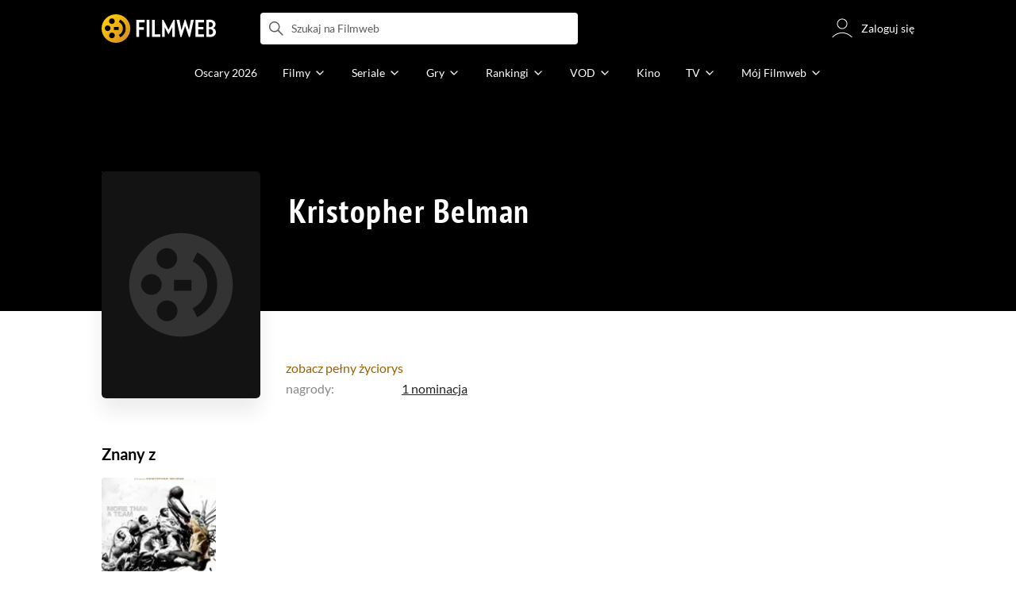

--- FILE ---
content_type: application/javascript
request_url: https://fwcdn.pl/front/assets/DJb9D7Yf_004.js
body_size: 15907
content:
const __vite__mapDeps=(i,m=__vite__mapDeps,d=(m.f||(m.f=["./C0lOhPcu_004.js","./COBtD8_b_004.js","./UxgKScop_004.js","./ZoKmrZVo_004.js","./Cdra8iIw_004.js","./aP_0dBhJ_004.js","./DVwlvW_M_004.js","./D4ZC9IOs_004.js","./LpxnnSAu_004.js","./D7xsJ3AU_004.js","./NrJrWRqg_004.js","./DbGwlR_d_004.js","./DKi7hil-_004.js","./fVHSl_kg_004.js","./DJ4KvlHM_004.js","./Bn3PdlsA_004.css","./BeC7EQVI_004.js","./gqteVD7K_004.js","./DnYl7s4E_004.js","./CxTyLFAO_004.js","./BbZjhbsa_004.js","./ZwpC7lbC_004.js","./UYnvuUlT_004.js","./DE84TVV3_004.js","./BR76m4z7_004.js","./DP1tGiab_004.js","./C1lCZ5Qs_004.js","./D_7cP-M3_004.js","./BaUvM3gb_004.js","./PZ9mZKLp_004.js","./BoruE37Q_004.js","./BHbUJxBm_004.js","./CHqF18-c_004.js","./DTwzvLVa_004.js","./BvFbzS7G_004.js","./CBPVZgHf_004.js","./5Qq5fEhg_004.js","./SyRmBRaJ_004.js","./DCwYoJeo_004.js","./BvIgm7jh_004.js","./CNOsTqo0_004.js","./Buh7ECqc_004.js","./Qu6IMoWp_004.js","./VwVnsT-0_004.js","./DT99jKF3_004.js","./BB4uq4fo_004.js","./BvrgCPYy_004.css","./DcCKCIPC_004.js","./BnmF6Yxn_004.js","./DVrz64Dw_004.js","./ChmfrbsQ_004.js","./BBZpYwoW_004.js","./BZOmm8F5_004.js","./BvEgGumZ_004.js","./B8FW-_LU_004.js","./Cm5OPQB1_004.js","./D0c7n2d2_004.js","./C92ZJcMv_004.css","./BaOkxXhY_004.css","./CwiqOKz8_004.js","./omQs6h0A_004.js","./CipEWJ5a_004.js","./91Vzn_E4_004.js","./k10ggZuF_004.js","./Cn0JppE6_004.js","./CDfuYl07_004.js","./wlktQfgr_004.js","./9lkEBhih_004.js","./2Nbo07Xw_004.js","./DvVx2TQH_004.js","./ByNr7GUs_004.js","./BpBQ4hf7_004.js","./DlWyQlGE_004.js","./CnilPTPJ_004.js","./CbDMDTIa_004.js","./CPTv5Pld_004.js","./B_qWHvC4_004.js","./icxeu_rA_004.js","./BJERiOEs_004.css","./BMvNZT-t_004.css","./-FoB6Vh__004.js","./D1tYBQSu_004.js","./b3py1Ppc_004.js","./B7gGspeN_004.js","./BtDHVRok_004.js","./AgHzA6HU_004.js","./DSlZ8j4x_004.js","./Jl7YZ46I_004.js","./D4-Jsg8E_004.css","./BG4sjAva_004.js","./kjha72sc_004.js","./DEFrJcAj_004.js","./D6uE0cId_004.js","./D66Jj462_004.js","./D4MXxT0s_004.css","./6Q8MbC0g_004.css","./BHhlsDJV_004.js","./C_Hvyb0n_004.js","./Dm474LNu_004.js","./CZVJmNsb_004.js","./nLNMBmki_004.js","./B6sgp43F_004.js","./CKieSJBT_004.js","./CqlbsPjQ_004.css","./CWHvv0XR_004.js","./Cgs47OSz_004.js","./Dv_a2hwX_004.js","./D__cbHv-_004.css","./DJmicMI2_004.js","./B-O62GUb_004.js","./Dh2bevit_004.js","./CS4FfRO7_004.js","./a1JF72av_004.js","./pJfR_DrR_004.js","./CFFjqhFW_004.js","./tZQpJDrM_004.js","./CEQq5lF__004.js","./Bg1Uj_cN_004.js","./DTM-qsHt_004.js","./DhIyxUNq_004.js","./BQyQHbYT_004.js","./BDmAQRkA_004.js","./Bu_vauQ9_004.js","./2JQP9_k1_004.js","./l5p4n9y0_004.js","./Ck0o7S5M_004.js","./B3x6y64x_004.js","./DntKeAZ2_004.js","./C-Z93AgS_004.js","./vcZwGqkR_004.js","./BIdxqP3t_004.js","./DvXkyWUv_004.js","./D1NCGgbf_004.js","./CoSDG3-6_004.js","./BoZsYhoM_004.js","./CamPMr8B_004.js","./DSCkkq6I_004.js","./REH1dj-Y_004.js","./DbLpwUGW_004.js","./DaOgEp9O_004.js","./DeULhwBo_004.css","./DiJqTJwv_004.js","./BQwIAtTV_004.js","./Dv0PRTs1_004.js","./DDYA1Bip_004.js","./CWmxxMFx_004.js","./BbFi_H4x_004.css","./DfFzZ_DJ_004.js","./D6mfSWoi_004.js","./BmlqhGSj_004.js","./6lZ_VMmg_004.css","./B4iWt0ky_004.css","./DBnj48f5_004.js","./ykC3o1Ep_004.js","./BGVpDz1u_004.js","./hgd4GPkN_004.css","./D-LkP8Wp_004.js","./DYdqzz3C_004.js","./Bt_uEvq-_004.css","./qA7j_CTa_004.js","./CBlkZYGp_004.js","./D7nxm0u4_004.css","./BR7fCSeb_004.js","./gicnFO5N_004.css","./BO21Bol__004.js","./qVqCZ2sm_004.js","./yrBFxQpg_004.js","./DwwnaSn9_004.js","./CB638kbk_004.js","./DPqD5Whb_004.js","./BZ7gbHic_004.js","./CXh3ty5S_004.js","./DQExTZXA_004.js","./D9vGblGG_004.js","./CM0GuJWS_004.js","./-Nv0yyVi_004.js","./CuqYo65n_004.js","./DDctwEjw_004.js","./SmgGUXYL_004.css","./C6I0iHRr_004.css","./nhnztZTB_004.css","./owNmIPWn_004.js","./G6NfeL25_004.js","./BtAjSfYp_004.js","./CXsVJ3EU_004.js","./DZhDP4lg_004.css","./C6vm_Y_i_004.js","./CrcgSFr0_004.js","./BDEkxbFs_004.js","./Dbvo9oip_004.css","./CKIzEABk_004.css","./Dk4QcYDq_004.css","./C9Hmyv_Z_004.css","./DsOc4gX__004.js","./CaaJg2zL_004.js","./B0Wg5m-j_004.js","./BTImMRZF_004.js","./CF4OG0AF_004.css","./CeirsST4_004.js","./DRlXaiUC_004.js","./8WOziA9g_004.js","./ts7T6Q36_004.js","./Bb3Hj_Ts_004.js","./kAN8sOoU_004.js","./CN0SuKjH_004.js","./DfgtKNlt_004.js","./Yakc9OTF_004.js","./o4-d7Oby_004.js","./BHvoRBPA_004.js","./CYXyHZcJ_004.js","./BuGnlHCz_004.js","./B0TLQm_D_004.js","./RImTzQYM_004.js","./DTpdZ3Lz_004.css","./ByvsJZJc_004.js","./Cnzos7qn_004.css","./oAiRNNfs_004.css","./gnaUA7Vx_004.js","./yvfA4EnS_004.js","./DD32f__Y_004.css","./hTLInN-H_004.css","./TZwfdO8P_004.js","./DtQoBtHK_004.css","./uYq0ld1P_004.js","./CT9PBNyD_004.js","./BWEYdzJl_004.js","./DfsqtyPh_004.css","./DS53q2P-_004.js","./CP8iO1Ch_004.js","./BKw1TAqA_004.css","./C_3mgz7c_004.js","./B5JF7VSy_004.js","./_oV1J4Ax_004.js","./ByizMVUM_004.js","./Dznat5x6_004.js","./nP-QapA6_004.css","./CQskSGPZ_004.js","./DAb6teDc_004.js","./J2XnD2pm_004.css","./CI0fQLoG_004.js","./BkwhU9ji_004.css","./C_lCMthz_004.js","./rV88HS-p_004.css","./CnQAte1t_004.js","./BhmHONsG_004.js","./9KrNoAhn_004.css","./DLpIry0Q_004.js","./Bs0JBTvn_004.js","./C1j1Momt_004.css","./BDGEsNGa_004.js","./BGZSzNRJ_004.css","./X1pjSPAH_004.js","./hhDf2zT2_004.css","./fiT6WxS-_004.js","./e89Is2ep_004.js","./DRZBlBCX_004.js","./BHRc38jp_004.css","./BdSFe1gy_004.css","./BiiqO39m_004.css","./CwEA9jXK_004.css","./DlVZZJkG_004.js","./CqNDdNPl_004.css","./CuZRUdKQ_004.js","./BnKVZLqZ_004.js","./DJhAc1GO_004.css","./CJVj0o9K_004.css","./BjS_bmfH_004.js","./Dqq0seI0_004.js","./D4Ede4Ah_004.js","./Bn-v6DT9_004.css","./DLOD7mpz_004.css"])))=>i.map(i=>d[i]);
import{a as g,n as O,o as Q,l as w,d as J,_ as d,i as E,B as X,t as C,p as Z,h as N,s as tt,y as et}from"./COBtD8_b_004.js";/* empty css            *//* empty css            *//* empty css            *//* empty css            */import{M as ot,A as it,N as rt}from"./nVbNCvSQ_004.js";import{P as nt}from"./B-O62GUb_004.js";import{I}from"./Yakc9OTF_004.js";import{I as st}from"./ChG5CQuN_004.js";import{W as R}from"./DiJqTJwv_004.js";import{A as B}from"./5Qq5fEhg_004.js";import{L as at}from"./Bb3Hj_Ts_004.js";import{e as lt,d as pt}from"./DRlXaiUC_004.js";import{P as mt,a as ct}from"./DUgbJ-VX_004.js";import{G as ut}from"./DXgbo_Y8_004.js";import{C as dt}from"./p4AIDwBV_004.js";import{N as gt}from"./Yk8Gvs5j_004.js";import{F as ht}from"./nHFerp6X_004.js";import{M as ft}from"./kWUFjy0A_004.js";import A from"./BnmF6Yxn_004.js";import{g as b,A as _t,T as H}from"./DT99jKF3_004.js";import{w as St}from"./CDfuYl07_004.js";import{F as vt}from"./BRy5Dbw4_004.js";import{P as V}from"./BgcF41DQ_004.js";/* empty css            */import{N as yt}from"./UxgKScop_004.js";import D from"./Cgs47OSz_004.js";import{P as Ct}from"./CP8jHh7A_004.js";import{t as S,l as M}from"./fVHSl_kg_004.js";import{L as $}from"./CwiqOKz8_004.js";import{b as bt,a as Pt}from"./KT2GSEsZ_004.js";import{p as Et}from"./CipEWJ5a_004.js";import{C as U}from"./Buh7ECqc_004.js";import{ap as j}from"./BeC7EQVI_004.js";import{H as v}from"./D7xsJ3AU_004.js";import{s as It}from"./DbGwlR_d_004.js";import{i as W}from"./DKi7hil-_004.js";import{S as T}from"./ZoKmrZVo_004.js";import{P as z}from"./Cn0JppE6_004.js";import{b as Rt}from"./BB4uq4fo_004.js";import{P as kt}from"./C0lOhPcu_004.js";import F from"./BnKVZLqZ_004.js";import Tt from"./IIM7EvRh_004.js";import{r as Lt}from"./DMC6XfC3_004.js";import{f as wt}from"./BBZpYwoW_004.js";import{U as q}from"./BvIgm7jh_004.js";import{e as Dt}from"./CKieSJBT_004.js";import"./CUkKm7tQ_004.js";import"./DlWyQlGE_004.js";import"./LpxnnSAu_004.js";import"./ByNr7GUs_004.js";import"./BpBQ4hf7_004.js";import"./CnilPTPJ_004.js";import"./CbDMDTIa_004.js";import"./wlktQfgr_004.js";import"./9lkEBhih_004.js";import"./2Nbo07Xw_004.js";import"./DvVx2TQH_004.js";import"./KLUA28r1_004.js";import"./DfUcubQQ_004.js";import"./BZGmK4QM_004.js";import"./REH1dj-Y_004.js";import"./DSCkkq6I_004.js";import"./BKZFunn4_004.js";import"./DEFrJcAj_004.js";import"./D6uE0cId_004.js";import"./CNOsTqo0_004.js";import"./Qu6IMoWp_004.js";import"./VwVnsT-0_004.js";import"./B8FW-_LU_004.js";import"./D66Jj462_004.js";import"./NrJrWRqg_004.js";import"./DvCZDC34_004.js";import"./Cdra8iIw_004.js";import"./aP_0dBhJ_004.js";import"./CrTuur7C_004.js";import"./CIyERxpR_004.js";import"./DdKNgFil_004.js";import"./kjha72sc_004.js";import"./yInUQaBr_004.js";import"./CZVJmNsb_004.js";import"./91Vzn_E4_004.js";import"./b3py1Ppc_004.js";import"./k10ggZuF_004.js";import"./nLNMBmki_004.js";import"./D1oE_BOf_004.js";import"./BZOmm8F5_004.js";import"./BvEgGumZ_004.js";import"./Cm5OPQB1_004.js";import"./DJ4KvlHM_004.js";import"./DKXbYbN6_004.js";import"./G6NfeL25_004.js";import"./BtAjSfYp_004.js";import"./CXsVJ3EU_004.js";import"./C6vm_Y_i_004.js";import"./Dh2bevit_004.js";import"./CS4FfRO7_004.js";import"./a1JF72av_004.js";import"./pJfR_DrR_004.js";import"./CFFjqhFW_004.js";import"./tZQpJDrM_004.js";import"./CEQq5lF__004.js";import"./Bg1Uj_cN_004.js";import"./DTM-qsHt_004.js";import"./DhIyxUNq_004.js";import"./BQyQHbYT_004.js";import"./BDmAQRkA_004.js";import"./Bu_vauQ9_004.js";import"./2JQP9_k1_004.js";import"./l5p4n9y0_004.js";import"./Ck0o7S5M_004.js";import"./B3x6y64x_004.js";import"./DntKeAZ2_004.js";import"./C-Z93AgS_004.js";import"./vcZwGqkR_004.js";import"./BIdxqP3t_004.js";import"./DvXkyWUv_004.js";import"./D1NCGgbf_004.js";import"./CoSDG3-6_004.js";import"./BoZsYhoM_004.js";import"./CamPMr8B_004.js";import"./DbLpwUGW_004.js";import"./DaOgEp9O_004.js";import"./yrBFxQpg_004.js";import"./BG4sjAva_004.js";import"./qVqCZ2sm_004.js";import"./CQskSGPZ_004.js";import"./Dznat5x6_004.js";import"./BZ7gbHic_004.js";import"./DPqD5Whb_004.js";import"./D0c7n2d2_004.js";import"./CXh3ty5S_004.js";import"./DQExTZXA_004.js";import"./D9vGblGG_004.js";import"./BpXQ7bLh_004.js";import"./CPTv5Pld_004.js";import"./B7PXqJP__004.js";import"./BryPkKvR_004.js";import"./BHBw4-Ud_004.js";import"./C6_w407N_004.js";import"./B1WU7XWl_004.js";import"./omQs6h0A_004.js";import"./D-LkP8Wp_004.js";import"./DgcRMJF__004.js";import"./CISjHdCK_004.js";import"./m76TPvwh_004.js";import"./Bi9yk6aF_004.js";import"./zkf0oQg7_004.js";import"./DcYrhT8z_004.js";import"./Dm30uH4T_004.js";import"./CD6fcjuR_004.js";import"./BG-1Hmdo_004.js";import"./Bn9Gifwh_004.js";import"./BAGaQn-M_004.js";import"./Be2o78YR_004.js";import"./DfgtKNlt_004.js";import"./CWmxxMFx_004.js";import"./DDYA1Bip_004.js";import"./BQwIAtTV_004.js";import"./Dv0PRTs1_004.js";import"./kAN8sOoU_004.js";import"./ts7T6Q36_004.js";import"./8WOziA9g_004.js";import"./CB638kbk_004.js";/* empty css            */import"./DVwlvW_M_004.js";import"./D4ZC9IOs_004.js";import"./e89Is2ep_004.js";/* empty css            */import"./DRZBlBCX_004.js";/* empty css            */import"./DVrz64Dw_004.js";import"./ChmfrbsQ_004.js";import"./DCwYoJeo_004.js";import"./CWHvv0XR_004.js";import"./D1tYBQSu_004.js";import"./jxXWBqTj_004.js";import"./BGUCmdWO_004.js";import"./DJZrHlDo_004.js";import"./exiTURmi_004.js";import"./D2ppAjsN_004.js";import"./DBAMSB8V_004.js";import"./BlyMoS1-_004.js";import"./Bea3pbZm_004.js";import"./CyvJ3WVf_004.js";import"./SQrNV9Ic_004.js";import"./DlAOpzC4_004.js";import"./B5I7Lazi_004.js";import"./Cq45jovP_004.js";import"./atT_vSB7_004.js";import"./DNLhR5Ef_004.js";import"./J1bJRoDF_004.js";import"./Dm474LNu_004.js";import"./fl6OTWfd_004.js";import"./D52V8ujO_004.js";import"./B0Wg5m-j_004.js";import"./DEYcjQBy_004.js";import"./Blh6DHmX_004.js";import"./QN5vBhrC_004.js";import"./-Nv0yyVi_004.js";import"./CuqYo65n_004.js";import"./CdoEfefJ_004.js";import"./B_jBQM6z_004.js";import"./BPmtg54V_004.js";import"./CWXwIv-2_004.js";import"./01eOQoHk_004.js";import"./g1M5yzQT_004.js";import"./Q5t8N9Bg_004.js";import"./B4lVSt-N_004.js";import"./_oV1J4Ax_004.js";import"./Dc71oHKK_004.js";import"./DlNh2v-T_004.js";import"./DJmicMI2_004.js";import"./-FoB6Vh__004.js";import"./DfFzZ_DJ_004.js";import"./B6sgp43F_004.js";import"./DB1kEKNg_004.js";import"./DFwfjDzv_004.js";import"./BsybMIHw_004.js";import"./BmVtUCeW_004.js";import"./CM0GuJWS_004.js";import"./D-4Kbg1-_004.js";import"./DZgkVsQw_004.js";import"./Bs0JBTvn_004.js";import"./Dv_a2hwX_004.js";import"./gqteVD7K_004.js";import"./DnYl7s4E_004.js";import"./CxTyLFAO_004.js";import"./BbZjhbsa_004.js";import"./ZwpC7lbC_004.js";import"./UYnvuUlT_004.js";import"./DE84TVV3_004.js";import"./BR76m4z7_004.js";import"./DP1tGiab_004.js";import"./C1lCZ5Qs_004.js";import"./D_7cP-M3_004.js";import"./BaUvM3gb_004.js";import"./PZ9mZKLp_004.js";import"./BoruE37Q_004.js";import"./BHbUJxBm_004.js";import"./CHqF18-c_004.js";import"./DTwzvLVa_004.js";import"./BvFbzS7G_004.js";import"./CBPVZgHf_004.js";import"./B_qWHvC4_004.js";import"./icxeu_rA_004.js";/* empty css            */import"./B7gGspeN_004.js";import"./BtDHVRok_004.js";import"./AgHzA6HU_004.js";import"./DSlZ8j4x_004.js";import"./Jl7YZ46I_004.js";/* empty css            *//* empty css            */import"./SyRmBRaJ_004.js";import"./DcCKCIPC_004.js";/* empty css            *//* empty css            */import"./BHhlsDJV_004.js";import"./C_Hvyb0n_004.js";import"./D6mfSWoi_004.js";import"./BmlqhGSj_004.js";/* empty css            */import"./DBnj48f5_004.js";import"./ykC3o1Ep_004.js";import"./BGVpDz1u_004.js";import"./DYdqzz3C_004.js";/* empty css            */import"./qA7j_CTa_004.js";import"./CBlkZYGp_004.js";import"./BR7fCSeb_004.js";import"./BO21Bol__004.js";import"./DwwnaSn9_004.js";import"./DDctwEjw_004.js";/* empty css            *//* empty css            */import"./owNmIPWn_004.js";import"./CrcgSFr0_004.js";import"./BDEkxbFs_004.js";const Mt=Et.personRankings.cacheable;v.registerHelper("svgIconHb",It);v.registerHelper("i18next",W);const Bt=v.template({compiler:[8,">= 4.3.0"],main:function(l,t,o,n,r){var e,i=t??(l.nullContext||{}),s=l.hooks.helperMissing,a=l.escapeExpression,u="function",p=l.lookupProperty||function(m,y){if(Object.prototype.hasOwnProperty.call(m,y))return m[y]};return`<div class="personTopRolesSection__ranking">
    <div class="personRating personRating personRating--md personRating--gray">
        `+a((p(o,"svgIconHb")||t&&p(t,"svgIconHb")||s).call(i,"circleStarSolid",{name:"svgIconHb",hash:{className:"personRating__icon"},data:r,loc:{start:{line:3,column:8},end:{line:3,column:70}}}))+`
        <div class="personRating__rating">
            <span class="personRating__rate">`+a((e=(e=p(o,"rate")||(t!=null?p(t,"rate"):t))!=null?e:s,typeof e===u?e.call(i,{name:"rate",hash:{},data:r,loc:{start:{line:5,column:45},end:{line:5,column:53}}}):e))+`</span>
            <div class="personRating__count">
                <span class="personRating__count--value">`+a((e=(e=p(o,"voteCount")||(t!=null?p(t,"voteCount"):t))!=null?e:s,typeof e===u?e.call(i,{name:"voteCount",hash:{},data:r,loc:{start:{line:7,column:57},end:{line:7,column:70}}}):e))+`</span>
                <span class="personRating__count--text"> `+a((p(o,"i18next")||t&&p(t,"i18next")||s).call(i,t!=null?p(t,"messageKey"):t,{name:"i18next",hash:{count:t!=null?p(t,"voteCount"):t},data:r,loc:{start:{line:8,column:57},end:{line:8,column:95}}}))+` </span>
            </div>
        </div>
    </div>
    <a href="`+a((e=(e=p(o,"link")||(t!=null?p(t,"link"):t))!=null?e:s,typeof e===u?e.call(i,{name:"link",hash:{},data:r,loc:{start:{line:12,column:13},end:{line:12,column:21}}}):e))+`" class="personTopRolesSection__rankingLink">
        `+a((e=(e=p(o,"label")||(t!=null?p(t,"label"):t))!=null?e:s,typeof e===u?e.call(i,{name:"label",hash:{},data:r,loc:{start:{line:13,column:8},end:{line:13,column:17}}}):e))+`
    </a>
</div>
`},useData:!0}),At={personId:null},h={navClass:"personTopRolesSection--nav",rankingClass:"personTopRolesSection--ranking",headerSel:".page__subtitle h2",moreButtonSel:".page__moreButton .fwBtn",resultsSel:".personTopRolesSection__professionResults",ratingLinkSel:".personTopRolesSection__rankingLink",ratingSel:".personTopRolesSection__ranking",professionsDataSource:"professions"};class G extends yt{constructor(t,o){super(t,o,At),this.navProfessionsData=b(h.professionsDataSource).filter(n=>n.above5p),this.activeProfession={id:this.element.querySelector(h.resultsSel).dataset.professionId},this.ratingCount=b("ratingCount"),this.navProfessionsData.length>1?this._navSectionBuild().then(()=>{this._navSectionInit(this._getNavSectionOptions()),this.element.classList.add(h.navClass)}).then(this._init.bind(this)).catch(g):this._initContent(),this._hideButtonIfNoChart()}get professionId(){return this.activeProfession.id}_init(){this._insertNavItems(),this._initContent()}_initContent(){this._initCarousel(),this._setRanking(),this._updateSectionHeader(),$.watchInside(this.element)}async _setRanking(){const t=this.element.querySelector(h.ratingSel),o=this.element.querySelector(h.ratingLinkSel),n=this.element.querySelector(h.moreButtonSel),r=this.navProfessionsData.find(i=>+i.id==+this.professionId),e=t?.querySelector(".personRating__count--value");if(this.navProfessionsData.length>1){typeof this.personRankings>"u"&&(this.personRankings=await this._getPersonRankings());const i=this.personRankings.find(s=>s.rankingName.indexOf(this.activeProfession.name)!==-1);if(i){const s=this.element.querySelector(h.resultsSel);s&&s.insertAdjacentHTML("afterbegin",Bt({rate:Q(r.rating.rate),voteCount:O(r.rating.count),messageKey:`person:profession.rating.${r.name}.label`,link:r.ranking.url,number:i.idx+1,label:S("ranking_rate_top.type.name",{position:i.idx+1,type:i.rankingName})}))}}e&&(e.innerHTML=O(r.rating.count)),o&&(o.href=r.ranking.url),n&&(n.hash=`#profession_${this.professionId}`),this.element.classList.toggle(h.rankingClass,t)}async _getPersonRankings(){return Mt.fetch({id:IRI.globals.page.personId})}_updateSectionHeader(){const t=this.element.querySelector(h.headerSel);t&&(t.innerText=S("rankings.label",{count:this.navProfessionsData.length,person:this.element.dataset.personName}))}_insertNavItems(){const t=this.navProfessionsData.sort(o=>o.id===this.professionId?-1:1);this.professionsMap={};for(const o of t)this.professionsMap[o.name]={...o},this.navList.addItem({value:o.name,label:o.ranking.name});if(this.navList.getAllValues()){const o=t.find(n=>+n.id==+this.professionId);this.navList.setValue(o.name)}this.navList.refresh()}_getNavSectionOptions(){return{cache:!0,contentType:null,delta:30,getData:async({value:t})=>Promise.all([bt.fetch({id:IRI.globals.page.personId,profession:t}),(async()=>(await Pt.fetch({id:IRI.globals.page.personId,profession:t})).list)()]),onDataResponse:async({value:t,data:o,element:n})=>{w(`setting up data for value: ${t}, element:`,{element:n,data:o}),this.activeProfession=this.professionsMap[t];const[r,e]=await o,i=e.map(s=>{const a=r.find(u=>u.film===s.film);return{...s,...a}}).sort((s,a)=>a.rate-s.rate);return`<div class="personTopRolesSection__professionResults">
                    ${D.render({classes:["crs--persons"],items:i.map(s=>`<div class="PersonRole personRole"
                                 data-type="person"
                                 data-role-id="${s.id}"
                                 data-person-id="${IRI.globals.page.personId}"
                                 data-film-id="${s.film}"
                                 data-entity-name="${s.entityName}"
                                 data-count="${s.count}"
                                 data-rate="${s.rate}"></div>`),showPrevArrow:!0,showNextArrow:!0})}
                </div>`},afterOpen:()=>{this._setRanking(),this._initCarousel()}}}_initCarousel(){let t=!0;D.initInside(this.element,{centerNavToElementSel:".personRole__placeholderPoster, .personRole__posterRole",adjustHeightToItems:!1,itemCloseEnough:({element:o,instance:n})=>{Ct.initInside(o,{type:"person"}),t&&(t=!1,n.refresh())}})}_hideButtonIfNoChart(){U.use(j).fetch({personId:+this.options.personId,professionId:+this.professionId}).then(()=>this.element.querySelector(".page__moreButton .fwBtn")?.classList.remove("hide")).catch(()=>w("career graph not found..."))}}G.className="PersonTopRolesSection";const xt=v.template({compiler:[8,">= 4.3.0"],main:function(l,t,o,n,r){var e,i=l.lambda,s=l.escapeExpression,a=l.lookupProperty||function(u,p){if(Object.prototype.hasOwnProperty.call(u,p))return u[p]};return`<header class="page__top page__header page__header--left">
    <div class=" page__subtitle page__subtitle--tiny page__text">
        <h2 class="personCareerHistorySection__title">`+s(i((e=(e=t!=null?a(t,"template"):t)!=null?a(e,"header"):e)!=null?a(e,"title"):e,t))+`</h2>
        <div class="personCareerHistorySection__subtitle">`+s(i((e=(e=t!=null?a(t,"template"):t)!=null?a(e,"header"):e)!=null?a(e,"subtitle"):e,t))+`</div>
    </div>
</header>
<div class="personCareerHistorySection__wrapper">
    <a href="`+s(i((e=(e=t!=null?a(t,"template"):t)!=null?a(e,"button"):e)!=null?a(e,"link"):e,t))+`" class="personCareerHistorySection__graph"></a>
</div>
<div class="page__moreButton">
    <a href="`+s(i((e=(e=t!=null?a(t,"template"):t)!=null?a(e,"button"):e)!=null?a(e,"link"):e,t))+'" class="fwBtn fwBtn--default fwBtn--center">'+s(i((e=(e=t!=null?a(t,"template"):t)!=null?a(e,"button"):e)!=null?a(e,"title"):e,t))+`</a>
</div>
`},useData:!0}),Ot={template:{header:{title:"Historia kariery",subtitle:""},button:{title:"Przeglądaj historię kariery",link:""}}},Y={sectionName:"PersonCareerHistorySection",professionsDataSource:"professions"};class _ extends T{constructor(t,o){if(super(t,o,Ot),IRI.globals.isMobile){const n=this.element.closest(".page").querySelector('.page__group[data-group="g5"]');n.insertBefore(this.element,n.children[1]),this.element.classList.add("page__section--gradient")}this.init(),z.subscribe("professionTagChanged",({id:n})=>{this.update(n)})}init(){const t=b(Y.professionsDataSource)?.filter(o=>o.above5p);t&&this.update(t[0].id)}update(t){U.use(j).fetch({personId:+IRI.globals.page.personId,professionId:+t}).then(o=>{if(!o){w("career graph not found...");return}this.options.template.button.link=`${Rt({personName:IRI.globals.page.personName,personId:IRI.globals.page.personId})}/career`,this._render(),this.element.classList.remove("hide");const n=this.element.querySelector(".personCareerHistorySection__graph");n&&(n.innerHTML=o),this.element.querySelectorAll(".personCareerHistorySection__graph, .fwBtn").forEach(r=>{r.hash=`#profession_${t}`})}).catch(()=>J("career graph not found..."))}static decodeHtml(t){return _.decodeTextare=_.decodeTextare||document.createElement("textarea"),_.decodeTextare.innerHTML=t,_.decodeTextare.value}}_.className=Y.sectionName;_.template=xt;const Nt=new B({FilmographyCounterUser:()=>d(()=>import("./C0lOhPcu_004.js").then(l=>l.F),__vite__mapDeps([0,1,2,3,4,5,6,7,8,9,10,11,12,13,14,15,16,17,18,19,20,21,22,23,24,25,26,27,28,29,30,31,32,33,34,35,36,37,38,39,40,41,42,43,44,45,46,47,48,49,50,51,52,53,54,55,56,57,58,59,60,61,62,63,64,65,66,67,68,69,70,71,72,73,74,75,76,77,78,79,80,81,82,83,84,85,86,87,88,89,90,91,92,93,94,95,96,97,98,99,100,101,102,103,104,105,106,107,108,109,110,111,112,113,114,115,116,117,118,119,120,121,122,123,124,125,126,127,128,129,130,131,132,133,134,135,136,137,138,139,140,141,142,143,144,145,146,147,148,149,150,151,152,153,154,155,156,157,158,159,160,161,162,163,164,165,166,167,168,169,170,171,172,173,174,175,176,177,178,179,180,181,182,183,184,185,186,187,188,189,190,191,192]),import.meta.url)}),Ht={filmographyCounterUserSel:".filmographyCounterUser",professionsDataSource:"professions"};class K extends T{constructor(t,o){super(t,o,Ht),this._init()}_init(){this._initCrs(),this._initFilmographyCounter().catch(g)}_initCrs(){D.initInside(this.element,{centerNavToElementSel:F.componentSel,itemCloseEnough:({element:t})=>{F.initInside(t)}})}async _initFilmographyCounter(){const t=b(this.options.professionsDataSource),o=this.element.querySelector(this.options.filmographyCounterUserSel);o&&t&&Nt.load("FilmographyCounterUser").then(n=>{n.init(o,{mainProfession:t[0].name,link:o.dataset.personFilmographyLink||"",render:!0})}).catch(g)}}K.className="PersonKnownForSection";const Vt=wt.entityFavorites.cacheable,Ft=_t.create({IconFavoriteButton:()=>d(()=>import("./DsOc4gX__004.js"),__vite__mapDeps([193,1,4,5,39,40,41,42,36,43,44,45,13,14,72,8,142,70,71,73,74,68,67,69,66,194,124,125,113,126,127,128,129,130,131,132,133,134,135,110,111,112,114,115,116,117,118,119,120,121,122,123,136,137,16,17,18,19,20,21,22,23,24,25,26,27,28,29,30,31,32,33,34,35,138,139,93,91,92,54,9,10,64,94,65,48,75,55,140,195,196,11,197]),import.meta.url)});class k extends T{static className="PersonPosterSection";static defaults={};static openContribButtonAfterLogin(t){window.location.href=t.target.dataset.link}constructor(t,o){super(t,o,k.defaults),this.#e()}#t(){return this.node.poster?.querySelector("img")!==null}#e(){this.bindElements(),this.#o(),this.#i().catch(g),this.#r(),this.#s().catch(g),this.#n(),this.#a(),this.#l()}#o(){this.element.querySelectorAll(".contribButton")?.forEach(t=>{t.addEventListener("click",o=>{Lt(()=>{k.openContribButtonAfterLogin(o)})})})}async#i(){if(IRI.globals.page.canVote){E()||this.element.querySelector(".personCareerHistorySection")?.remove();const t=(await Vt.fetch({entityName:"person",id:IRI.globals.page.personId})).count;(!t||t===0)&&this.node.favoriteButtonMobileContainer.classList.add("noFavCounter"),Ft.IconFavoriteButton().then(o=>{o.create({id:IRI.globals.page.personId,entityName:"person",favCounter:t},E()?this.node.favoriteButtonMobileContainer:this.node.posterWrapper)}).catch(g)}}#r(){const t=this.element.querySelector(".noBio");t&&Tt.init(t)}#n(){if(!this.node.chart)return;X();const t=()=>{Z("md")?this.node.posterWrapper.append(this.node.chart):this.node.posterWrapper.appendChild(this.node.chart)};window.addEventListener("breakpoint",t)}async#s(){const t=this.node.infoData?.querySelector(".personAge"),o=this.node.infoData?.querySelector(".personDeathAge");await M(["person"]);function n(e){return e?e.length===3?new Date(e[0],e[1]-1,e[2]):e.length===2?new Date(e[0],e[1]-1,1):e[0]!==""?new Date(e[0],0,1):null:null}function r(e,i=!1){const s=e.dataset.birthDate.split("-"),a=n(s);if(!a)return null;const u=i===!0?n(e.dataset.deathDate.split("-")):new Date;let p=u.getFullYear()-a.getFullYear();const m=u.getMonth()-a.getMonth();return(m<0||m===0&&u.getDate()<a.getDate())&&p--,p}if(t){const e=r(t);t.append(S("person:year.label",{count:e}))}if(o){const e=r(o,!0);if(e>0){const i=o.dataset.personSex;o.append(S("person:died.age.label",{gender:i==="1"?"F":"other"})),o.append(" "),o.append(S("person:died.age.year.label",{age:e}))}else o.innerHTML=o.dataset.beforeBirthday}}#a(){!E()||!this.#t()||($.watchInside(this.element),this.node.posterWrapper?.addEventListener("click",()=>{C("personPosterModal","click",{personPoster:"zoom"})}))}#l(){!E()||!this.#t()||A.whenVisible(this.node.poster).then(()=>{C("personPosterModal","view")}).catch(g)}}v.registerHelper("each",Dt);v.registerHelper("i18next",W);const qt=v.template({1:function(l,t,o,n,r){var e,i,s=t??(l.nullContext||{}),a=l.hooks.helperMissing,u="function",p=l.escapeExpression,m=l.lookupProperty||function(y,x){if(Object.prototype.hasOwnProperty.call(y,x))return y[x]};return'    <a href="#" class="professionTag'+((e=m(o,"if").call(s,r&&m(r,"first"),{name:"if",hash:{},fn:l.program(2,r,0),inverse:l.noop,data:r,loc:{start:{line:3,column:36},end:{line:3,column:68}}}))!=null?e:"")+`"
       data-id="`+p((i=(i=m(o,"id")||(t!=null?m(t,"id"):t))!=null?i:a,typeof i===u?i.call(s,{name:"id",hash:{},data:r,loc:{start:{line:4,column:16},end:{line:4,column:22}}}):i))+`"
       data-name="`+p((i=(i=m(o,"name")||(t!=null?m(t,"name"):t))!=null?i:a,typeof i===u?i.call(s,{name:"name",hash:{},data:r,loc:{start:{line:5,column:18},end:{line:5,column:26}}}):i))+'">'+p((m(o,"i18next")||t&&m(t,"i18next")||a).call(s,(e=(e=t!=null?m(t,"career"):t)!=null?m(e,"i18n"):e)!=null?m(e,"key"):e,{name:"i18next",hash:{gender:t!=null?m(t,"gender"):t},data:r,loc:{start:{line:5,column:28},end:{line:5,column:69}}}))+`</a>
`},2:function(l,t,o,n,r){return" isSelected"},compiler:[8,">= 4.3.0"],main:function(l,t,o,n,r){var e,i=l.lookupProperty||function(s,a){if(Object.prototype.hasOwnProperty.call(s,a))return s[a]};return`<div class="personCoverSection__type">
`+((e=i(o,"each").call(t??(l.nullContext||{}),t,{name:"each",hash:{},fn:l.program(1,r,0),inverse:l.noop,data:r,loc:{start:{line:2,column:0},end:{line:6,column:9}}}))!=null?e:"")+`</div>
`},useData:!0}),c={coverSectionButtonsSel:".personCoverSection__buttons",adminButtonsClass:"personCoverSection__adminButtons",coverSectionDescSel:".personCoverSection__desc",selectedTagClassSel:".professionTag.isSelected",professionTagClass:"professionTag",isSelectedClass:"isSelected",ratingSel:".personRating__rating",ratingRateValueSel:".personRating__rate",ratingCountValueSel:".personRating__count--value",ratingCountTextSel:".personRating__count--text",professionsDataSource:"professions"};class P extends T{constructor(t,o){super(t,o),this._init()}_init(){this._prepareData(),this._renderTypes(),this._bindElements(),this._bindEvents(),this._insertButtons(),this._initAdmin().catch(g)}async _initAdmin(){await M(["admin"]);const t=q.isLogged()?await q.getLogged():null;if(window.globals.module.IconLoaderModule.importIcons("settings"),t&&t.hasPermission("filmweb.worker")){const o=N("div",{class:c.adminButtonsClass});N("a",{href:`${window.location.pathname}/admin`},o,`<svg class="ico ico--settings"><use xlink:href="#settings"></use></svg>${S("admin:action.manage",{type:"person"})}`),this.element.querySelector(c.coverSectionDescSel).appendChild(o)}}_bindElements(){this.buttonsEl=this.element.querySelector(c.coverSectionButtonsSel),this.selectedTagEl=this.element.querySelector(c.selectedTagClassSel),this.ratingEl=this.element.querySelector(c.ratingSel),this.rateValueEl=this.element.querySelector(c.ratingRateValueSel),this.ratingCountValueEl=this.element.querySelector(c.ratingCountValueSel),this.ratingCountTextEl=this.element.querySelector(c.ratingCountTextSel)}_bindEvents(){const t=n=>{if(n.target.classList.contains(c.professionTagClass)||n.target.closest(`.${c.professionTagClass}`)?.classList.contains(c.professionTagClass)){n.preventDefault();const r=n.target.classList.contains(c.professionTagClass)?n.target:n.target.closest(`.${c.professionTagClass}`),{id:e,name:i}=r.dataset;r.classList.add(c.isSelectedClass),this.selectedTagEl.classList.remove(c.isSelectedClass),this.selectedTagEl=r,this._changeRatingInfo(e).catch(g),this._toggleTypes(e),z.publish("professionTagChanged",{source:this,id:e,name:i})}};this.element.addEventListener("click",t,!0);const o=this.buttonsEl?.querySelector("[data-profession-id]");o&&(A.whenVisible(o).then(()=>{C("ViewabilitySite","person",{module:"professionBadge",event:"view"})}).catch(g),o.dataset.trackEvent||(o.addEventListener("click",()=>{C("ViewabilitySite","person",{module:"professionBadge",event:"click"})}),o.dataset.trackEvent="true"))}_prepareData(){this.navProfessionsData=b(c.professionsDataSource)?.filter(t=>t.above5p).map(t=>({...t,career:{name:t.career.name.replace(/&oacute;/g,"ó"),i18n:t.career.i18n},gender:t.career.i18n.params.gender}))}_renderTypes(){if(this.navProfessionsData){const t=P.render(this.navProfessionsData);this.element.querySelector(c.coverSectionDescSel).appendChild(tt(t))}}_toggleTypes(t){this.buttonsEl?.querySelectorAll("[data-profession-id]").forEach(o=>{o.classList.toggle("hide",o.dataset.professionId!==t),o.dataset.trackEvent||(o.addEventListener("click",()=>{C("ViewabilitySite","person",{module:"professionBadge",event:"click"})}),o.dataset.trackEvent="true")})}_insertButtons(){this.buttonsEl&&(this.element.appendChild(this.buttonsEl),this.buttonsEl.classList.remove("hide"))}async _changeRatingInfo(t){await M(["person"]);const o=this.navProfessionsData?.find(n=>n.id===+t);if(this.ratingEl&&this.rateValueEl){this.rateValueEl.innerHTML=parseFloat(o.rating.rate).toFixed(1).replace(".",","),this.ratingCountValueEl.innerHTML=et(o.rating.count);const r=`person:profession.rating.${o.name==="actors"?"actor":o.name}.label`;this.ratingCountTextEl.innerHTML=`${S(r,{count:o.rating.count})}`}}}P.className="PersonCoverSection";P.template=qt;const f=new B({HomePage:()=>d(()=>import("./CeirsST4_004.js"),__vite__mapDeps([198,1,109,110,13,14,111,112,113,114,115,116,117,118,8,119,41,36,44,120,45,121,72,122,123,70,71,73,74,66,67,68,69,124,125,126,127,128,129,130,131,132,133,134,135,136,137,40,42,43,16,17,18,19,20,21,22,23,24,25,26,27,28,29,30,31,32,33,34,35,138,139,93,91,92,54,39,9,10,64,94,65,48,75,55,140,141,5,3,4,142,61,51,52,53,62,143,144,145,146,199,200,168,169,56,201,202,203,204,205,206,207,208,105,7,106,102,11,107,209,210,211,212,213,214,215,156,216,2,6,12,15,217,218,83,59,60,63,84,85,86,87,88,89,90,95,77,78,219,220,221,222,182,183,184,185,186,223,50,152,224,225,226,227,228,229,230,231,232,233,234,235,236,237,238,239,240]),import.meta.url),LatestTrailerSection:()=>d(()=>import("./C_lCMthz_004.js"),__vite__mapDeps([241,1,45,62,51,41,42,52,53,54,55,44,3,4,5,211,9,8,212,36,48,64,10,213,39,40,43,210,75,13,14,242]),import.meta.url),ForumSectionMain:()=>d(()=>import("./CnQAte1t_004.js"),__vite__mapDeps([243,1,36,244,3,4,5,245]),import.meta.url),ContributorsSection:()=>d(()=>import("./DLpIry0Q_004.js"),__vite__mapDeps([246,3,4,1,5,247,48,36,39,40,41,42,43,44,45,9,8,11,231,84,232,248]),import.meta.url),ContributeSection:()=>d(()=>import("./BDGEsNGa_004.js"),__vite__mapDeps([249,5,1,3,4,16,8,17,18,19,20,21,22,23,24,25,26,27,28,29,30,31,32,33,34,35,36,39,40,41,42,43,44,45,250]),import.meta.url),PersonPhotosByYearsSection:()=>d(()=>import("./X1pjSPAH_004.js"),__vite__mapDeps([251,59,1,60,51,41,42,45,52,53,54,55,61,40,36,43,62,44,63,64,65,66,67,8,68,69,70,71,72,73,74,48,75,13,14,3,4,5,252]),import.meta.url),PersonVideoSection:()=>d(()=>import("./fiT6WxS-_004.js"),__vite__mapDeps([253,3,4,1,5,254,44,36,255,9,8,256,10,257,258,259]),import.meta.url),PodcastListSection:()=>d(()=>import("./DlVZZJkG_004.js"),__vite__mapDeps([260,3,4,1,5,105,7,8,106,16,17,18,19,20,21,22,23,24,25,26,27,28,29,30,31,32,33,34,35,36,9,10,102,11,107,261]),import.meta.url)}),$t=new B({UsualPartnersSection:()=>d(()=>import("./CuZRUdKQ_004.js"),__vite__mapDeps([262,3,4,1,5,200,105,7,8,106,16,17,18,19,20,21,22,23,24,25,26,27,28,29,30,31,32,33,34,35,36,9,10,102,11,107,263,86,48,87,88,13,14,89,51,41,42,45,52,53,54,55,39,40,43,44,62,90,91,92,93,64,94,95,182,183,184,185,186,264,58,265]),import.meta.url),BornTodaySection:()=>d(()=>import("./gnaUA7Vx_004.js"),__vite__mapDeps([217,3,4,1,5,105,7,8,106,16,17,18,19,20,21,22,23,24,25,26,27,28,29,30,31,32,33,34,35,36,9,10,102,11,107,218,83,59,60,51,41,42,45,52,53,54,55,61,40,43,62,44,63,64,65,66,67,68,69,70,71,72,73,74,48,75,13,14,84,85,86,87,88,89,39,90,91,92,93,94,95,77,78,219,220,221,222]),import.meta.url),QuizSection:()=>d(()=>import("./BjS_bmfH_004.js"),__vite__mapDeps([266,1,3,4,5,36,254,44,255,9,8,256,10,257,258,267,39,40,41,42,43,45,48,84,268,91,92,54,93,64,94,11,269,270]),import.meta.url)}),Ut=()=>Math.max(150,~~window.screen.availHeight*2),jt=new A({rootMargin:"10px 0px"});class L extends nt{constructor(t){super(t),this.init().catch(g),R.runWhenReady("FOOTER",St)}displayOverlays(){super.displayOverlays(),ot.addOpenAppOrContinueOverlay()}async init(){await R.whenReady("COVER_LOADED"),I.initSections({PersonPanelSection:V,PersonCoverSection:P,PersonPosterSection:k,MainTapeMenuSection:ft,FaqSection:vt},this.element),await R.whenReady("BEFORE_FILMOGRAPHY"),I.delayedInitSections({PersonKnownForSection:K,PersonMainVodsSection:mt,PersonTopRolesSection:G,AwardsSection:it,GallerySection:ut},this.element),await R.whenReady("FOOTER"),await lt({getRoles:()=>V.getRoles()}),await pt({type:"person"}),I.delayedInitSections({PersonFilmographySection:kt,PersonCareerHistorySection:_,PersonMaritalStatusSection:ct,CuriositiesSection:dt,NewsSection:gt,FilmEmptySection:ht},this.element),I.asyncInitSections([f.PersonPhotosByYearsSection,f.PersonVideoSection,f.PodcastListSection,f.ForumSectionMain,f.ContributorsSection,f.ContributeSection,f.LatestTrailerSection],this.element,Ut()),at.init(this.element,$t),L.initInfiniteContentModule(),this.initNewsDatesAndComments()}initNewsDatesAndComments(){this.element.querySelectorAll("time.absoluteDate").forEach(t=>{H.update(t,H.MODE.ABSOLUTE,{long:!0})}),this.element.querySelectorAll("a.newsPreview__commentsCount").forEach(t=>{jt.whenVisible(t).then(()=>rt.setMessage({element:t})).catch(g)})}static initInfiniteContentModule(){st.append({ajax:`${IRI.paths.fullDomain}/`,getClass:()=>f.load("HomePage")}).catch(g)}}L.className="PersonPage";L.run();export{L as default};
